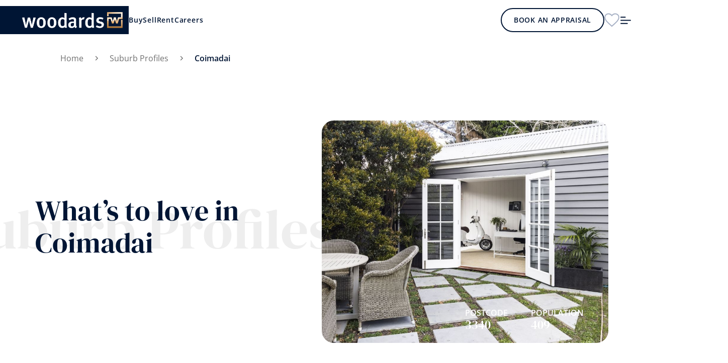

--- FILE ---
content_type: text/html; charset=utf-8
request_url: https://www.woodards.com.au/suburb/coimadai/
body_size: 7716
content:
<!DOCTYPE html>
<html lang="en-US">
    <head>
        <base href="https://www.woodards.com.au/"><!--[if lte IE 6]></base><![endif]-->
        <title>Coimadai, VIC Property Market &amp; House Prices | Woodards</title>
        <meta name="viewport" content="width=device-width, initial-scale=1.0, maximum-scale=1.0, user-scalable=0">
        <meta name="generator" content="Silverstripe CMS 4.13" />
<meta http-equiv="Content-Type" content="text/html; charset=utf-8" />
<meta property="og:title" content="Coimadai" />
<meta property="og:type" content="website" />
<meta property="og:url" content="https://www.woodards.com.au/suburb/coimadai/" />
<meta property="og:site_name" content="Woodards Real Estate" />
<meta name="description" content="Discover Coimadai, VIC with our free suburb profile. Find real estate market data, house prices, lifestyle information and more." />
<link rel="canonical" href="https://www.woodards.com.au/suburb/coimadai/" />
        
        
            <link rel="shortcut icon" href="/favicons/favicon.png" />
<link rel="apple-touch-icon" sizes="57x57" href="/favicons/apple-icon-57x57.png">
<link rel="apple-touch-icon" sizes="60x60" href="/favicons/apple-icon-60x60.png">
<link rel="apple-touch-icon" sizes="72x72" href="/favicons/apple-icon-72x72.png">
<link rel="apple-touch-icon" sizes="76x76" href="/favicons/apple-icon-76x76.png">
<link rel="apple-touch-icon" sizes="114x114" href="/favicons/apple-icon-114x114.png">
<link rel="apple-touch-icon" sizes="120x120" href="/favicons/apple-icon-120x120.png">
<link rel="apple-touch-icon" sizes="144x144" href="/favicons/apple-icon-144x144.png">
<link rel="apple-touch-icon" sizes="152x152" href="/favicons/apple-icon-152x152.png">
<link rel="apple-touch-icon" sizes="180x180" href="/favicons/apple-icon-180x180.png">
<link rel="icon" type="image/png" sizes="192x192"  href="/favicons/android-icon-192x192.png">
<link rel="icon" type="image/png" sizes="32x32" href="/favicons/favicon-32x32.png">
<link rel="icon" type="image/png" sizes="96x96" href="/favicons/favicon-96x96.png">
<link rel="icon" type="image/png" sizes="16x16" href="/favicons/favicon-16x16.png">
<link rel="manifest" href="/manifest.json">
<meta name="msapplication-TileColor" content="#ffffff">
<meta name="msapplication-TileImage" content="/favicons/ms-icon-144x144.png">
<meta name="theme-color" content="#ffffff">
        
        
            <meta name="robots" content="INDEX,FOLLOW">
            <!-- Google Tag Manager -->
<script>(function(w,d,s,l,i){w[l]=w[l]||[];w[l].push({'gtm.start':new Date().getTime(),event:'gtm.js'});var f=d.getElementsByTagName(s)[0],j=d.createElement(s),dl=l!='dataLayer'?'&l='+l:'';j.async=true;j.src='https://www.googletagmanager.com/gtm.js?id='+i+dl;f.parentNode.insertBefore(j,f);})(window,document,'script','dataLayer','GTM-K52PT5W');</script>
<!-- End Google Tag Manager -->

        
        <meta name="google-site-verification" content="W1sb4asvhDK0p-9c4GIMWVtwCVracW1luzMFUlaBozM">
    <link rel="stylesheet" type="text/css" href="/_resources/themes/woodards/css/app.min.css?m=1756867528" />
</head>
    <body class="Suburb">
        
    <header>
        <div class="runway main-header">
            <div class="flex gap-x-10 justify-center md:justify-start grow lg:grow-0">
                <div class="flex items-center">
                    <a href="https://www.woodards.com.au/" class="logo">
                        <img src="/_resources/themes/woodards/images/logo.png"/>
                    </a>
                </div>

                <nav class="hidden lg:block">
                    <ul class="primary-menu">
                        
                            <li><a href="/buy/">Buy</a></li>
                        
                            <li><a href="/sell/">Sell</a></li>
                        
                            <li><a href="/rent/">Rent</a></li>
                        
                            <li><a href="/careers/">Careers</a></li>
                        
                    </ul>
                </nav>
            </div>

            <div class="flex items-center gap-x-7">
                
                    
                        <div class="hidden md:block">
                            <a href="/value-my-property/" class="btn btn-md btn-header-outline">
                                Book an Appraisal
                            </a>
                        </div>
                    
                
                
                    
                        <a href="/wishlist/" class="heart-icon-wrap hidden md:block">
                            <svg width="30" height="28" viewBox="0 0 30 28" fill="none" xmlns="http://www.w3.org/2000/svg">
                                <path d="M13.4911 24.8119L13.4896 24.8106C9.6067 21.3567 6.46584 18.5607 4.28366 15.9437C2.11233 13.3397 1 11.0387 1 8.59264C1 4.63111 4.16404 1.5 8.25 1.5C10.5643 1.5 12.7959 2.56165 14.2449 4.23076L15 5.10062L15.7551 4.23076C17.2041 2.56164 19.4357 1.5 21.75 1.5C25.836 1.5 29 4.63111 29 8.59264C29 11.0388 27.8877 13.3398 25.7161 15.9458C23.5346 18.5639 20.3952 21.3624 16.5141 24.822L16.5118 24.8241L16.5096 24.826L15.0025 26.1616L13.4911 24.8119Z" stroke="#A6B0C4" stroke-width="2"/>
                            </svg>
                        </a>
                    
                
                <div class="menu-action">
                    <a href="javascript:;" class="menu-drawer_open">
                        <svg width="25" height="25" viewBox="0 0 25 25" fill="none" xmlns="http://www.w3.org/2000/svg">
                            <path d="M2.08203 6.24495C2.08203 5.67204 2.54661 5.2085 3.11849 5.2085H11.4622C11.7371 5.2085 12.0008 5.31769 12.1951 5.51207C12.3895 5.70644 12.4987 5.97007 12.4987 6.24495C12.4987 6.51984 12.3895 6.78347 12.1951 6.97784C12.0008 7.17221 11.7371 7.28141 11.4622 7.28141H3.11849C2.8436 7.28141 2.57998 7.17221 2.3856 6.97784C2.19123 6.78347 2.08203 6.51984 2.08203 6.24495V6.24495ZM2.08203 12.5002C2.08203 11.9272 2.54661 11.4637 3.11849 11.4637H21.8789C22.1538 11.4637 22.4174 11.5729 22.6118 11.7673C22.8062 11.9616 22.9154 12.2253 22.9154 12.5002C22.9154 12.775 22.8062 13.0387 22.6118 13.233C22.4174 13.4274 22.1538 13.5366 21.8789 13.5366H3.11849C2.8436 13.5366 2.57998 13.4274 2.3856 13.233C2.19123 13.0387 2.08203 12.775 2.08203 12.5002V12.5002ZM3.11849 17.7189C2.8436 17.7189 2.57998 17.8281 2.3856 18.0225C2.19123 18.2169 2.08203 18.4805 2.08203 18.7554C2.08203 19.0303 2.19123 19.2939 2.3856 19.4883C2.57998 19.6826 2.8436 19.7918 3.11849 19.7918H15.6289C15.9038 19.7918 16.1674 19.6826 16.3618 19.4883C16.5562 19.2939 16.6654 19.0303 16.6654 18.7554C16.6654 18.4805 16.5562 18.2169 16.3618 18.0225C16.1674 17.8281 15.9038 17.7189 15.6289 17.7189H3.11849Z" fill="white"/>
                        </svg>
                    </a>
                    <a href="javascript:;" class="hidden menu-drawer_close">
                        <svg width="16" height="16" viewBox="0 0 16 16" fill="none" xmlns="http://www.w3.org/2000/svg">
                            <path d="M14.6663 14.6668L1.33301 1.3335M14.6663 1.3335L1.33301 14.6668" stroke="white" stroke-width="2" stroke-linecap="round"/>
                        </svg>
                    </a>
                </div>
            </div>
        </div>

        <div class="menu-drawer">
            <div class="menu-drawer_container">
                <div class="menu-drawer_nav">
                    <ul class="menu-drawer_primary-menu">
                        
                            <li><a href="/buy/">Buy</a></li>
                        
                            <li><a href="/sell/">Sell</a></li>
                        
                            <li><a href="/rent/">Rent</a></li>
                        
                            <li><a href="/careers/">Careers</a></li>
                        
                    </ul>
                    <ul class="menu-drawer_secondary-menu">
                        
                            <li><a href="/about-woodards/">About Us</a></li>
                        
                            <li><a href="/about-woodards/key-people/">Key People</a></li>
                        
                            <li><a href="/office/">Office Locations</a></li>
                        
                            <li><a href="/market-snapshot/">Market Snapshot</a></li>
                        
                            <li><a href="/insights-inspiration/">News &amp; Insights</a></li>
                        
                            <li><a href="/suburb/">Suburb Profiles</a></li>
                        
                            <li><a href="https://www.woodardsfoundation.com.au/">Foundation</a></li>
                        
                            <li><a href="/business-opportunities/">Business Opportunities</a></li>
                        
                            <li><a href="/contact-us/">Contact Us</a></li>
                        
                    </ul>
                </div>

                <div class="menu-drawer_action">
                    
                        
                            <a href="/wishlist/" class="dark-heart-icon-wrap flex items-center justify-center gap-x-3 mb-[30px]">
                                <svg width="30" height="28" viewBox="0 0 30 28" fill="none" xmlns="http://www.w3.org/2000/svg">
                                    <path d="M13.4911 24.8119L13.4896 24.8106C9.6067 21.3567 6.46584 18.5607 4.28366 15.9437C2.11233 13.3397 1 11.0387 1 8.59264C1 4.63111 4.16404 1.5 8.25 1.5C10.5643 1.5 12.7959 2.56165 14.2449 4.23076L15 5.10062L15.7551 4.23076C17.2041 2.56164 19.4357 1.5 21.75 1.5C25.836 1.5 29 4.63111 29 8.59264C29 11.0388 27.8877 13.3398 25.7161 15.9458C23.5346 18.5639 20.3952 21.3624 16.5141 24.822L16.5118 24.8241L16.5096 24.826L15.0025 26.1616L13.4911 24.8119Z" stroke="#A6B0C4" stroke-width="2"/>
                                </svg>
                                <span>My Saved Properties</span>
                            </a>
                        
                    
                    
                        
                            <a href="/value-my-property/" class="btn btn-lg btn-outline w-full">
                                Book an Appraisal
                            </a>
                        
                    
                </div>
            </div>
        </div>
    </header>


        
    
        
            
        
    


        
    <section class="breadcrumb">
        <div class="runway">
            <div class="container-wrapper">
                <ol class="breadcrumb-wrap">
                    
                        <li class="breadcrumb-item">
                            <a href="/" title="Home">Home</a>
                        </li>
                    
                    
                        
                            <li class="breadcrumb-item">
                                <a href="/suburb/" title="Suburb Profiles">Suburb Profiles</a>
                            </li>
                        
                    
                        
                            <li class="breadcrumb-item active">
                                <span title="Coimadai">Coimadai</span>
                            </li>
                        
                    
                </ol>
            </div>
        </div>
    </section>


        <section class="element image-with-text-block" data-aos-block>
    <div class="runway sm-device">
        <div class="container-wrapper no-lg-space">
            <div class="image-with-text-wrap hero">
                
                    <div class="img-wrap bg-gradient" data-aos="400">
                        <img width="966" height="751" alt="Contact Medium" src="https://woodards.sfo2.cdn.digitaloceanspaces.com/public/Uploads/Contact-Medium__FocusFillWzk2Niw3NTEsIngiLDgwXQ.jpg" loading="lazy" srcset="https://woodards.sfo2.cdn.digitaloceanspaces.com/public/Uploads/Contact-Medium__FocusFillWzk2Niw3NTEsIngiLDgwXQ.jpg 1x, https://woodards.sfo2.cdn.digitaloceanspaces.com/public/Uploads/Contact-Medium__FocusFillWzE5MzIsMTUwMiwieCIsMTYwXQ.jpg 2x" />


                        <div class="location-details">
                            <div class="location-details-item col-span-2">
                                
                            </div>
                            <div class="location-details-item">
                                <span class="title">Postcode</span>
                                <span class="content">3340</span>
                            </div>
                            <div class="location-details-item">
                                <span class="title">Population</span>
                                <span class="content">409</span>
                            </div>
                        </div>
                    </div>
                
                <div class="lg:w-1/2 mr-auto space-left">
                    <div class="relative">
                        <div class="bg-header" data-aos>
                            Suburb Profiles
                        </div>
                        <h1 data-aos="150">What&rsquo;s to love in Coimadai</h1>
                    </div>
                    <div class="wysiwyg text-gray-400 pt-4 lg:pt-5" data-aos="250">
                        
                    </div>
                </div>
            </div>
        </div>
    </div>
</section>




<section class="element full-stats-block" data-aos-block>
    <div class="runway">
        <div class="container-wrapper">
            <h3>Who lives in Coimadai</h3>
            <div class="median-wrap">
                <div class="median-wrap_item">
                    <div class="median-wrap_item-title">
                        Median age
                    </div>
                    <div class="median-wrap_item-value" data-aos>
                        40-59 <span>years</span>
                    </div>
                </div>
                <div class="median-wrap_item">
                    <div class="median-wrap_item-title">
                        Median sale price
                    </div>
                    <div class="median-wrap_item-value" data-aos="200">
                        $
                    </div>
                </div>
                <div class="median-wrap_item">
                    <div class="median-wrap_item-title">
                        Avg. days on market
                    </div>
                    <div class="median-wrap_item-value" data-aos="400">
                         <span>days</span>
                    </div>
                </div>
            </div>

            <div class="stat-wrap">
                <div class="flex flex-col sm:flex-row items-center sm:gap-x-6 gap-y-3">
                    <div class="relative inline-block">
                        <svg width="306" height="306" viewBox="0 0 306 306" fill="none" class="pie-chart"  style="--percentage: 56.9; --aos-delay: 400ms">
    <circle cx="153" cy="153" r="153" fill="url(#gradient)"/>
    <circle cx="153" cy="153" r="124"/>
    <circle cx="153" cy="153" r="124"/>
    <defs>
        <linearGradient id="gradient" x1="0" y1="0" x2="0" y2="306" gradientUnits="userSpaceOnUse">
            <stop stop-color="#00B4F9" stop-opacity="0.1"/>
            <stop offset="1" stop-color="#00B4F9" stop-opacity="0"/>
        </linearGradient>
    </defs>
</svg>


                        <div class="absolute inset-0 flex justify-center items-center flex-col gap-y-3">
                            <p class="font-bold">Family vs Single</p>
                            <div class="font-heading text-[64px] leading-[64px]" data-aos="600">56.9%</div>
                        </div>
                    </div>
                    <div class="legend-wrap">
                        <span>Families</span>
                        <span>Singles</span>
                    </div>
                </div>

                <div class="flex flex-col sm:flex-row items-center sm:gap-x-6 gap-y-3">
                    <div class="relative inline-block">
                        <svg width="306" height="306" viewBox="0 0 306 306" fill="none" class="pie-chart"  style="--percentage: 88.5; --aos-delay: 600ms">
    <circle cx="153" cy="153" r="153" fill="url(#gradient)"/>
    <circle cx="153" cy="153" r="124"/>
    <circle cx="153" cy="153" r="124"/>
    <defs>
        <linearGradient id="gradient" x1="0" y1="0" x2="0" y2="306" gradientUnits="userSpaceOnUse">
            <stop stop-color="#00B4F9" stop-opacity="0.1"/>
            <stop offset="1" stop-color="#00B4F9" stop-opacity="0"/>
        </linearGradient>
    </defs>
</svg>


                        <div class="absolute inset-0 flex justify-center items-center flex-col gap-y-3">
                            <p class="font-bold">Owner vs Renter</p>
                            <div class="font-heading text-[64px] leading-[64px]" data-aos="800">88.5%</div>
                        </div>
                    </div>
                    <div class="legend-wrap">
                        <span>Owners</span>
                        <span>Renters</span>
                    </div>
                </div>

            </div>
        </div>
    </div>
</section>



    <section class="element graph-block" data-aos-block>
        <div class="runway">
            <div class="container-wrapper tab-list">
                <h3>Market Performance</h3>
                <div class="tab-header_wrap">
                    <div class="drag-scroll">
                        <div class="flex lg:justify-center">
                            <div class="tab-header">
                                
                                    <div data-tab="metric-1" class="tab-header-item active">Median sale price</div>
                                
                                    <div data-tab="metric-2" class="tab-header-item">Properties sold</div>
                                
                                    <div data-tab="metric-3" class="tab-header-item">Auction clearance</div>
                                
                                    <div data-tab="metric-4" class="tab-header-item">Avg days on market</div>
                                
                            </div>
                        </div>
                    </div>
                </div>

                <div class="tab-contents">
                    
                        <div id="metric-1" class="tab-contents-item active">
                            <h4>Median sale price in Coimadai</h4>
                            
                            <div class="chart-wrap">
                                <canvas class="chart" data-labels="[2017,2018,2019,2020,2021,2022,2023,2024,2025]" data-series="[{&quot;label&quot;:&quot;House&quot;,&quot;data&quot;:[null,null,null,null,null,null,null,null,null]},{&quot;label&quot;:&quot;Unit&quot;,&quot;data&quot;:[null,null,null,null,null,null,null,null,null]}]" data-prefix="$" data-suffix=""></canvas>
                            </div>
                        </div>
                    
                        <div id="metric-2" class="tab-contents-item">
                            <h4>Properties sold in Coimadai</h4>
                            
                                <p class="wysiwyg my-4">
                                    Properties sold
                                    for <b>houses</b>
                                    in Coimadai
                                    is <b>1</b>
                                </p>
                            
                            <div class="chart-wrap">
                                <canvas class="chart" data-labels="[2017,2018,2019,2020,2021,2022,2023,2024,2025]" data-series="[{&quot;label&quot;:&quot;House&quot;,&quot;data&quot;:[6,9,null,3,3,4,3,null,1]},{&quot;label&quot;:&quot;Unit&quot;,&quot;data&quot;:[null,null,null,null,null,null,null,null,null]}]" data-prefix="" data-suffix=""></canvas>
                            </div>
                        </div>
                    
                        <div id="metric-3" class="tab-contents-item">
                            <h4>Auction clearance in Coimadai</h4>
                            
                            <div class="chart-wrap">
                                <canvas class="chart" data-labels="[2017,2018,2019,2020,2021,2022,2023,2024,2025]" data-series="[{&quot;label&quot;:&quot;House&quot;,&quot;data&quot;:[null,100,null,null,null,null,null,null,0]},{&quot;label&quot;:&quot;Unit&quot;,&quot;data&quot;:[null,null,null,null,null,null,null,null,null]}]" data-prefix="" data-suffix="%"></canvas>
                            </div>
                        </div>
                    
                        <div id="metric-4" class="tab-contents-item">
                            <h4>Avg days on market in Coimadai</h4>
                            
                            <div class="chart-wrap">
                                <canvas class="chart" data-labels="[2017,2018,2019,2020,2021,2022,2023,2024,2025]" data-series="[{&quot;label&quot;:&quot;House&quot;,&quot;data&quot;:[null,null,null,null,null,null,null,null,null]},{&quot;label&quot;:&quot;Unit&quot;,&quot;data&quot;:[null,null,null,null,null,null,null,null,null]}]" data-prefix="" data-suffix=""></canvas>
                            </div>
                        </div>
                    
                </div>

                <div class="dataBy">
                    Sales data supplied by <a href="https://www.domain.com.au" target="_blank">Domain</a>
                </div>
            </div>
        </div>
    </section>



<section class="element median-price-block on-normal-page" data-aos-block>
    <div class="runway">
        <div class="container-wrapper">
            <div class="max-w-[872px] mx-auto">
                <h3>Median Price Numbers</h3>
                <div class="median-price">
                    <div class="median-price_item" data-aos>
                        <h4>House Price</h4>
                        <hr/>
                        <div class="price">$</div>
                    </div>
                    <div class="median-price_item" data-aos="200">
                        <h4>Rental</h4>
                        <hr/>
                        <div class="price">$ <span>p/week</span></div>
                    </div>
                </div>
            </div>
        </div>
    </div>
</section>



<section class="element environment-block">
    <div class="runway">
        <div class="container-wrapper no-sm-space tab-list">
            <h4>Environment</h4>

            <div class="property-view">
                <div class="tab-header tab-only-mob">
                    <div data-tab="map" class="tab-header-item property-view-btn active">
                        Map
                    </div>
                    <div data-tab="list" class="tab-header-item property-view-btn">
                        List
                    </div>
                </div>
            </div>

            <div class="property-category-wrap">
                <div class="drag-scroll">
                    <form class="flex">
                        <div class="property-category">
                            
                                <div class="property-category-item">
                                    <input type="radio" name="place-category" value="/suburb/coimadai/places/education/" id="category-education">
                                    <label for="category-education">Education</label>
                                </div>
                            
                                <div class="property-category-item">
                                    <input type="radio" name="place-category" value="/suburb/coimadai/places/shopping/" id="category-shopping">
                                    <label for="category-shopping">Shopping</label>
                                </div>
                            
                                <div class="property-category-item">
                                    <input type="radio" name="place-category" value="/suburb/coimadai/places/gastronomy/" id="category-gastronomy">
                                    <label for="category-gastronomy">Gastronomy</label>
                                </div>
                            
                                <div class="property-category-item">
                                    <input type="radio" name="place-category" value="/suburb/coimadai/places/transport/" id="category-transport">
                                    <label for="category-transport">Transport</label>
                                </div>
                            
                                <div class="property-category-item">
                                    <input type="radio" name="place-category" value="/suburb/coimadai/places/recreation/" id="category-recreation">
                                    <label for="category-recreation">Sports &amp; Recreation</label>
                                </div>
                            
                        </div>
                    </form>
                </div>
            </div>

            <div class="tab-contents property-view_content">
                <div id="map" class="tab-contents-item property-map active"></div>

                <div id="list" class="tab-contents-item property-list ajax-container"></div>

                <textarea class="template">
                    <div class="property-list_item">
                        <h6 class="title"></h6>
                        <p class="address"></p>
                    </div>
                </textarea>
            </div>
        </div>
    </div>
</section>



    <section class="element property-carousel-block" data-aos-block>
        <div class="runway">
            <div class="container-wrapper overflow-hidden xl:overflow-visible">
                <h3 class="md:text-center mb-4 lg:mb-8">Latest Listings</h3>

                <div class="flex gap-x-5 items-center">
                    <div class="swiper-button-prev property-carousel-swiper-prev -my-4"></div>
                    <div class="flex-grow">
                        
                            <div class="tab-wrap">
                                
                                    <span data-index="1" class="btn">For Sale</span>
                                
                                    <span data-index="2" class="btn">Sold</span>
                                
                            </div>
                        
                    </div>
                    <div class="swiper-button-next property-carousel-swiper-next -my-4"></div>
                </div>

                
                    <div class="swiper property-carousel-swiper">
                        <div class="swiper-wrapper">
                            
                                <div class="swiper-slide">
                                    <a
                                        href="/property/1949-gisborne-road-coimadai-3340-1819337/"
                                        data-aos="0"
                                    >
                                        
                                            <img src="https://images.listonce.com.au/custom/m/listings/1949-gisborne-road-coimadai-vic-3340/337/01819337_img_01.jpg?6kaAMt4-izg" loading="lazy" />
                                        
                                        <div class="status-label">For Sale</div>
                                        <div class="property-details">
                                            <div class="property-address">
                                                <div class="text-white text-[24px] xl:text-[36px] font-heading xl:leading-[34px]">Coimadai</div>
                                                <p class="uppercase">1949 Gisborne Road</p>
                                            </div>

                                            <ul class="property-features">
                                                
                                                    <li>
                                                        <span>7</span>
                                                        <span class="icons bedroom-icon"></span>
                                                    </li>
                                                
                                                
                                                    <li>
                                                        <span>3</span>
                                                        <span class="icons bathroom-icon"></span>
                                                    </li>
                                                
                                                
                                                    <li>
                                                        <span>6</span>
                                                        <span class="icons parking-icon"></span>
                                                    </li>
                                                
                                            </ul>
                                        </div>
                                    </a>
                                </div>
                            
                        </div>
                        <div class="swiper-pagination"></div>
                    </div>
                
                    <div class="swiper property-carousel-swiper">
                        <div class="swiper-wrapper">
                            
                                <div class="swiper-slide">
                                    <a
                                        href="/property/1682-gisborne-road-coimadai-3340-1321772/"
                                        data-aos="0"
                                    >
                                        
                                            <img src="https://images.listonce.com.au/custom/m/listings/1682-gisborne-road-coimadai-vic-3340/772/01321772_img_01.jpg?ib2N8N-C-uQ" loading="lazy" />
                                        
                                        <div class="status-label">Sold</div>
                                        <div class="property-details">
                                            <div class="property-address">
                                                <div class="text-white text-[24px] xl:text-[36px] font-heading xl:leading-[34px]">Coimadai</div>
                                                <p class="uppercase">1682 Gisborne Road</p>
                                            </div>

                                            <ul class="property-features">
                                                
                                                
                                                
                                            </ul>
                                        </div>
                                    </a>
                                </div>
                            
                        </div>
                        <div class="swiper-pagination"></div>
                    </div>
                
            </div>
        </div>
    </section>






        <hr>
        
    
        <section class="element icons-block" data-aos-block>
            <div class="runway sm-device">
                <div class="container-wrapper">
                    
                        <div
                            class="icon-wrap"
                            data-aos="0"
                        >
                            <img src="https://woodards.sfo2.cdn.digitaloceanspaces.com/public/Uploads/agent.svg"/>
                            <div class="icon-content">
                                
                                    <h6><a href="/about-woodards/key-people/">Find an Agent</a></h6>
                                
                                <p class="text-gray-400">All of our agents have the experience and  local knowledge to guide you</p>
                            </div>
                        </div>
                    
                        <div
                            class="icon-wrap"
                            data-aos="200"
                        >
                            <img src="https://woodards.sfo2.cdn.digitaloceanspaces.com/public/Uploads/valuation.svg"/>
                            <div class="icon-content">
                                
                                    <h6><a href="/value-my-property/">Book an Appraisal</a></h6>
                                
                                <p class="text-gray-400">Whether selling or investing, an appraisal of value will give you the confidence to make an informed decision</p>
                            </div>
                        </div>
                    
                        <div
                            class="icon-wrap"
                            data-aos="400"
                        >
                            <img src="https://woodards.sfo2.cdn.digitaloceanspaces.com/public/Uploads/sale.svg"/>
                            <div class="icon-content">
                                
                                    <h6><a href="/property-management/">Manage my Property</a></h6>
                                
                                <p class="text-gray-400">Switch to Woodards Property Management</p>
                            </div>
                        </div>
                    
                </div>
            </div>
        </section>
    


        
    <footer>
        <div class="runway">

            <div class="footer-menu footer-x-space">
                <img src="/_resources/themes/woodards/images/logo.png" class="w-40 lg:hidden"/>

                <div class="footer-menu_main">
                    
                        <div class="column">
                            <div class="footer-menu_group toggle-wrap">
                                <div class="footer-header">
                                    <h5 class="text-white"><a href="/">Woodards Real Estate</a></h5>
                                    <button class="footer-toggle toggle-btn light-arrow-down-toggle"></button>
                                </div>
                                <ul class="footer-links toggle-body">
                                    
                                        <li><a href="/careers/">Careers</a></li>
                                    
                                        <li><a href="/about-woodards/key-people/">Our People</a></li>
                                    
                                        <li><a href="/office/">Office Locations</a></li>
                                    
                                        <li><a href="/insights-inspiration/">News &amp; Insights</a></li>
                                    
                                        <li><a href="https://www.woodardsfoundation.com.au/">Woodards Foundation</a></li>
                                    
                                        <li><a href="/market-snapshot/">Market Snapshot</a></li>
                                    
                                        <li><a href="/taxibox-clutterbuster/">Taxibox Clutterbuster </a></li>
                                    
                                        <li><a href="/business-opportunities/">Business Opportunities</a></li>
                                    
                                        <li><a href="/complaint-handling-and-dispute-resolution-policy/">Customer Charter</a></li>
                                    
                                        <li><a href="/contact-us/">Contact Us</a></li>
                                    
                                </ul>
                            </div>
                        </div>
                    
                    <div class="column">
                        
                            <div class="footer-menu_group">
                                <div class="footer-header">
                                    <h5 class="text-white"><a href="/buy/">Buy</a></h5>
                                </div>
                            </div>
                        
                            <div class="footer-menu_group">
                                <div class="footer-header">
                                    <h5 class="text-white"><a href="/sell/">Sell</a></h5>
                                </div>
                            </div>
                        
                            <div class="footer-menu_group">
                                <div class="footer-header">
                                    <h5 class="text-white"><a href="/rent/">Rent</a></h5>
                                </div>
                            </div>
                        
                            <div class="footer-menu_group">
                                <div class="footer-header">
                                    <h5 class="text-white"><a href="/commercial/">Commercial</a></h5>
                                </div>
                            </div>
                        
                    </div>
                </div>

                <div class="footer-menu_action">
                    <img src="/_resources/themes/woodards/images/logo.png" class="mb-7 max-h-8 hidden lg:block"/>

                    <div class="social-media-warp">
                        <p class="mb-3">Follow us on social media</p>
                        <ul>
                            
                                <li>
                                    <a href="https://www.facebook.com/woodardsrealestate/" title="Facebook" target="_blank">
                                        <img src="/_resources/themes/woodards/icons/facebook.svg"/>
                                    </a>
                                </li>
                            
                                <li>
                                    <a href="https://www.instagram.com/woodardsrealestate/" title="Instagram" target="_blank">
                                        <img src="/_resources/themes/woodards/icons/instagram.svg"/>
                                    </a>
                                </li>
                            
                                <li>
                                    <a href="https://www.youtube.com/user/woodardsre" title="YouTube" target="_blank">
                                        <img src="/_resources/themes/woodards/icons/youtube.svg"/>
                                    </a>
                                </li>
                            
                                <li>
                                    <a href="https://au.linkedin.com/company/woodards" title="LinkedIn" target="_blank">
                                        <img src="/_resources/themes/woodards/icons/linkedin.svg"/>
                                    </a>
                                </li>
                            
                        </ul>
                    </div>

                    <div class="owner-wrap">
                        <p>Founders &amp; Supporters of</p>
                        <a href="https://www.woodardsfoundation.com.au/" target="_blank">
                            <img src="/_resources/themes/woodards/images/woodards-foundation-logo.png" class="max-w-[100px]">
                        </a>
                    </div>
                </div>
            </div>

            <div class="footer-x-space flex flex-col lg:flex-row-reverse lg:justify-between py-7 text-primary lg:text-gray-400 gap-y-7 lg:gap-x-4 text-[14px] leading-[18px]">
                <div class="flex flex-col lg:flex-row items-center lg:gap-4 3xl:gap-x-6">
                    <p>A Proud Member of</p>
                    <img src="/_resources/themes/woodards/images/reiv.png"/>
                </div>
                <div class="flex flex-col lg:flex-row items-center gap-y-3 lg:gap-x-5 3xl:gap-x-14">
                    <p>&copy; Copyright 2026 Woodards Real Estate</p>
                    <ul class="copyright-menu">
                        
                            <li><a href="/disclaimer/">Disclaimer</a></li>
                        
                            <li><a href="/glossary/">Glossary</a></li>
                        
                            <li><a href="/privacy-policy/">Privacy Policy</a></li>
                        
                    </ul>
                    <p>Website by <a href="https://soulandwolf.com.au/" target="_blank">Soul+Wolf</a></p>
                </div>

            </div>
        </div>

    </footer>


        
  
    <section class="button-bar">
      <ul class="links">
        <li class="link">
          <a href="/value-my-property/">
            <img class="icon icon--appraisal" src="/_resources/themes/woodards/icons/icon-appraisal.svg">
            <span class="label">Property Appraisal</span>
          </a>
        </li>
        <li class="link">
          <a href="/property-management/">
            <img class="icon icon--manage" src="/_resources/themes/woodards/icons/icon-manage.svg">
            <span class="label">Manage My Property</span>
          </a>
        </li>
        <li class="link">
          <a href="/contact-us/">
            <img class="icon icon--contact" src="/_resources/themes/woodards/icons/icon-contact.svg">
            <span class="label">Contact Us</span>
          </a>
        </li>
        <li class="link">
          <a href="/office/">
            <img class="icon icon--offices" src="/_resources/themes/woodards/icons/icon-offices.svg">
            <span class="label">Our Offices</span>
          </a>
        </li>
      </ul>
    </section>
  


        
        <script type="application/javascript" src="//cdn.jsdelivr.net/npm/jquery@3/dist/jquery.min.js"></script>
<script type="application/javascript" src="//cdn.jsdelivr.net/npm/chart.js"></script>
<script type="application/javascript" src="/_resources/vendor/soulandwolf/enquiries/javascript/enquiry.js?m=1761695182"></script>
<script type="application/javascript" src="/_resources/themes/woodards/javascript/dist/app.min.js?m=1756867528"></script>
<script>
            (g=>{var h,a,k,p="The Google Maps JavaScript API",c="google",l="importLibrary",q="__ib__",m=document,b=window;b=b[c]||(b[c]={});var d=b.maps||(b.maps={}),r=new Set,e=new URLSearchParams,u=()=>h||(h=new Promise(async(f,n)=>{await (a=m.createElement("script"));e.set("libraries",[...r]+"");for(k in g)e.set(k.replace(/[A-Z]/g,t=>"_"+t[0].toLowerCase()),g[k]);e.set("callback",c+".maps."+q);a.src=`https://maps.${c}apis.com/maps/api/js?`+e;d[q]=f;a.onerror=()=>h=n(Error(p+" could not load."));a.nonce=m.querySelector("script[nonce]")?.nonce||"";m.head.append(a)}));d[l]?console.warn(p+" only loads once. Ignoring:",g):d[l]=(f,...n)=>r.add(f)&&u().then(()=>d[l](f,...n))})({
                key: 'AIzaSyBiae9PGhSKV-UEkmwbfkhW0VCTsT_HrrQ',
            });
        </script>
        
    <script defer src="https://static.cloudflareinsights.com/beacon.min.js/vcd15cbe7772f49c399c6a5babf22c1241717689176015" integrity="sha512-ZpsOmlRQV6y907TI0dKBHq9Md29nnaEIPlkf84rnaERnq6zvWvPUqr2ft8M1aS28oN72PdrCzSjY4U6VaAw1EQ==" data-cf-beacon='{"version":"2024.11.0","token":"a162a19fd3274c42a1029fd77e2f0510","r":1,"server_timing":{"name":{"cfCacheStatus":true,"cfEdge":true,"cfExtPri":true,"cfL4":true,"cfOrigin":true,"cfSpeedBrain":true},"location_startswith":null}}' crossorigin="anonymous"></script>
</body>
</html>


--- FILE ---
content_type: image/svg+xml
request_url: https://www.woodards.com.au/_resources/themes/woodards/icons/map-marker.svg
body_size: -134
content:
<svg width="30" height="40" viewBox="0 0 30 40" fill="none" xmlns="http://www.w3.org/2000/svg">
    <path fill-rule="evenodd" clip-rule="evenodd" d="M 15.0098,0 C 6.71095,0 0.00976562,6.75555 0.00976562,15.0222 0.00976562,27.3333 15.0098,40 15.0098,40 c 0,0 15,-12.6667 15,-24.9778 C 30.0098,6.75555 23.3086,0 15.0098,0 Z" fill="#001534"/>
    <path fill-rule="evenodd" clip-rule="evenodd" d="m 15.0098,22.1333 c -3.9054,0 -7.10062,-3.2 -7.10062,-7.1111 0,-3.9111 3.19522,-7.11108 7.10062,-7.11108 3.9053,0 7.1006,3.19998 7.1006,7.11108 0,3.9556 -3.1953,7.1111 -7.1006,7.1111 z" fill="#ffffff"/>
</svg>


--- FILE ---
content_type: image/svg+xml
request_url: https://www.woodards.com.au/_resources/themes/woodards/icons/gray-arrow-right.svg
body_size: -301
content:
<svg width="7" height="10" viewBox="0 0 7 10" fill="none" xmlns="http://www.w3.org/2000/svg">
<path d="M1.06445 1L5.06445 5L1.06445 9" stroke="#707070" stroke-width="1.5"/>
</svg>


--- FILE ---
content_type: image/svg+xml
request_url: https://www.woodards.com.au/_resources/themes/woodards/icons/light-arrow-down.svg
body_size: -225
content:
<svg width="13" height="8" viewBox="0 0 13 8" fill="none" xmlns="http://www.w3.org/2000/svg">
<path d="M10.84 0.100098L6.25 4.67392L1.66 0.100098L0.25 1.5082L6.25 7.5001L12.25 1.5082L10.84 0.100098Z" fill="white"/>
</svg>


--- FILE ---
content_type: image/svg+xml
request_url: https://www.woodards.com.au/_resources/themes/woodards/icons/icon-contact.svg
body_size: 1191
content:
<svg viewBox="0 0 32 32" fill="none" xmlns="http://www.w3.org/2000/svg">
<path d="M20.9283 19.7504C20.1206 18.8864 18.8603 18.7259 17.8636 19.3601L16.9119 19.9659C16.3533 20.3214 15.6622 20.2787 15.1514 19.8567C14.5377 19.3497 13.9464 18.7933 13.3946 18.203C12.843 17.6133 12.3275 16.9858 11.8617 16.3381C11.4745 15.7995 11.4748 15.1031 11.8624 14.5649L12.5227 13.6478C13.2143 12.6874 13.1332 11.4128 12.3255 10.5486L11.324 9.4777C10.8813 9.00417 10.2802 8.73227 9.63202 8.71193C8.98348 8.69074 8.3669 8.92571 7.89566 9.37073L6.76906 10.4356C6.11644 11.0518 5.86228 11.9073 6.07175 12.7822C6.77094 15.7043 8.31846 18.5093 10.5473 20.8931C12.7764 23.2772 15.4651 25.0043 18.323 25.8865C18.5695 25.9627 18.8167 26 19.0596 26C19.6594 26 20.2316 25.7712 20.6962 25.3325L21.8233 24.2678C22.2943 23.8228 22.5648 23.2186 22.5851 22.567C22.6051 21.915 22.3724 21.2952 21.9297 20.8215L20.9283 19.7504ZM21.1932 23.5938L20.0661 24.6584C19.6552 25.0464 19.1318 25.1684 18.5936 25.0021C15.8884 24.1666 13.3377 22.5267 11.2183 20.2594C9.0987 17.9922 7.62873 15.3316 6.96688 12.5654C6.83513 12.0144 6.98881 11.4972 7.39953 11.1093L8.52661 10.0446C8.81833 9.76879 9.19947 9.62182 9.6039 9.63635C10.0068 9.64882 10.3796 9.81732 10.6542 10.1111L11.6556 11.1821C12.157 11.7183 12.2073 12.5092 11.778 13.1053L11.1178 14.0224C10.493 14.8899 10.4925 16.0116 11.1166 16.8797C11.6053 17.5595 12.1464 18.218 12.7248 18.8364C13.3034 19.4554 13.9234 20.0391 14.5677 20.5713C15.3909 21.2511 16.5045 21.3203 17.4047 20.7473L18.3564 20.1415C18.9752 19.7478 19.757 19.8476 20.2583 20.3835L21.2598 21.4546C21.5342 21.748 21.6783 22.1325 21.6659 22.5375C21.6523 22.9431 21.4849 23.3181 21.1932 23.5938ZM26.9948 16.2516C26.9872 16.5021 26.7827 16.6998 26.5353 16.6998C26.5304 16.6998 26.5256 16.6998 26.5207 16.6996C26.2667 16.6919 26.0671 16.4783 26.0751 16.2229C26.1574 13.5552 25.2015 11.0147 23.3832 9.06962C21.5649 7.12471 19.1017 6.00796 16.4479 5.92505C16.1939 5.91736 15.9943 5.70375 16.0023 5.44829C16.0103 5.19298 16.2231 4.98981 16.4766 5.0004C19.3763 5.09097 22.0671 6.31113 24.0538 8.43597C26.0401 10.561 27.0848 13.3366 26.9948 16.2516ZM24.4489 16.1721C24.4412 16.4226 24.2367 16.6203 23.9894 16.6203C23.9844 16.6203 23.9797 16.6203 23.9748 16.6202C23.7206 16.6125 23.5212 16.3989 23.5292 16.1434C23.5904 14.1592 22.8794 12.2698 21.5271 10.8232C20.1748 9.37645 18.343 8.54607 16.3687 8.48438C16.1147 8.47669 15.9151 8.26308 15.9231 8.00762C15.9311 7.75231 16.1465 7.55115 16.3974 7.55972C20.9796 7.70293 24.5912 11.5659 24.4489 16.1721ZM20.9833 16.0639C21.0661 13.3791 18.9608 11.1269 16.2897 11.0438C16.0355 11.0361 15.8361 10.8225 15.8441 10.5671C15.8521 10.3118 16.067 10.1101 16.3184 10.1192C19.4963 10.2183 22.0016 12.898 21.9029 16.093C21.8952 16.3435 21.6907 16.5412 21.4433 16.5412C21.4384 16.5412 21.4336 16.5412 21.4287 16.541C21.1747 16.533 20.9753 16.319 20.9833 16.0639ZM15.7653 13.126C15.7732 12.8707 15.9873 12.6687 16.2395 12.6781C18.0138 12.7333 19.4127 14.2294 19.3575 16.0132C19.3499 16.2637 19.1453 16.4614 18.898 16.4614C18.8931 16.4614 18.8883 16.4614 18.8834 16.4612C18.6292 16.4532 18.4298 16.2399 18.4378 15.9845C18.4771 14.7108 17.4781 13.6422 16.2112 13.6026C15.9567 13.5947 15.7572 13.3813 15.7653 13.126Z" fill="white"/>
</svg>


--- FILE ---
content_type: image/svg+xml
request_url: https://www.woodards.com.au/_resources/themes/woodards/icons/dark-arrow-left.svg
body_size: -294
content:
<svg width="7" height="11" viewBox="0 0 7 11" fill="none" xmlns="http://www.w3.org/2000/svg">
<path d="M5.5 9.5L1.5 5.5L5.5 1.5" stroke="#001534" stroke-width="1.5"/>
</svg>


--- FILE ---
content_type: image/svg+xml
request_url: https://www.woodards.com.au/_resources/themes/woodards/icons/bathroom.svg
body_size: 1484
content:
<svg width="20" height="19" viewBox="0 0 20 19" fill="none" xmlns="http://www.w3.org/2000/svg">
<path fill-rule="evenodd" clip-rule="evenodd" d="M0.25266 6.69184C0.25266 5.09921 0.54798 3.84973 1.15916 2.87341C2.11563 1.34402 3.73412 0.568359 5.96825 0.568359C7.37707 0.569199 8.64849 1.00172 9.7611 1.8229C10.4053 1.53371 11.1119 1.3769 11.8453 1.3769C13.0222 1.3769 14.1339 1.774 15.0163 2.49402C15.4722 2.24025 16.0843 2.27481 16.4671 2.63651C16.691 2.84897 16.8159 3.13141 16.8159 3.43156C16.8159 3.7317 16.6928 4.01583 16.468 4.22914L10.0038 10.3366C9.77805 10.5507 9.47915 10.6679 9.16063 10.6679C8.8421 10.6679 8.54321 10.5507 8.31926 10.3374C8.09353 10.125 7.96951 9.84254 7.96951 9.54155C7.96951 9.32403 8.05338 9.12758 8.17383 8.94884C7.41544 8.1167 6.98449 7.07968 6.9836 5.97015C6.9836 5.05707 7.26465 4.18445 7.78571 3.43999C7.23432 3.13647 6.62671 2.97291 5.96736 2.97291H5.96379C4.65846 2.97291 3.82869 3.32954 3.34868 4.09761C2.97484 4.692 2.79283 5.54101 2.79461 6.69269L2.79283 17.7939C2.79283 18.0114 2.60725 18.1876 2.37616 18.1876L0.66666 18.1884C0.55603 18.1884 0.45074 18.1463 0.37223 18.0729C0.29461 17.9987 0.25 17.8984 0.25 17.7938L0.25266 6.69184ZM8.90804 9.78141C9.04187 9.91041 9.27564 9.91041 9.41304 9.78141L15.8781 3.67226C15.9459 3.60818 15.9843 3.52303 15.9843 3.43282C15.9843 3.34261 15.9459 3.25745 15.8781 3.19422C15.8103 3.13014 15.7193 3.09473 15.6256 3.09473C15.5301 3.09473 15.4391 3.13014 15.3731 3.19422L8.90714 9.30252C8.84022 9.3666 8.80275 9.45175 8.80275 9.54112C8.80186 9.63218 8.83933 9.71733 8.90803 9.78141H8.90804ZM8.71577 8.36848L11.5504 5.69246L14.3832 3.0156C13.6667 2.46421 12.779 2.16406 11.8439 2.16406C10.7679 2.16406 9.75521 2.56032 8.99593 3.27865C8.23486 3.99782 7.81641 4.95222 7.81641 5.969C7.81552 6.85426 8.13315 7.69231 8.71577 8.36848ZM1.95927 17.3998L1.96106 6.69234C1.96106 5.39564 2.18055 4.41511 2.63201 3.69594C3.2646 2.68253 4.35044 2.18762 5.9493 2.18425C5.95554 2.18425 5.96179 2.18425 5.96803 2.18425C6.8201 2.18425 7.60437 2.40767 8.31012 2.82332C8.34224 2.7896 8.37258 2.75419 8.40737 2.72215C8.58582 2.55184 8.7821 2.40177 8.98375 2.26181C8.0826 1.67248 7.07439 1.35631 5.96535 1.35547C4.04796 1.35547 2.67215 2.00129 1.87539 3.27354C1.34273 4.12676 1.08399 5.24388 1.08577 6.69234L1.08398 17.3998H1.95927Z" fill="white"/>
<path d="M16.2969 5.9336C16.2969 5.9336 16.8216 5.92942 17.0397 6.14348C17.2572 6.35685 17.2301 6.56115 17.0832 6.7041C16.9385 6.84774 16.7275 6.87424 16.51 6.66017C16.2926 6.4482 16.2969 5.9336 16.2969 5.9336H16.2969Z" fill="white"/>
<path d="M13.6289 8.04492C13.6289 8.04492 14.1543 8.04213 14.3732 8.2555C14.5899 8.46817 14.5635 8.67317 14.4174 8.81681C14.2705 8.95975 14.0609 8.98625 13.8421 8.77288C13.6253 8.56021 13.6289 8.04492 13.6289 8.04492Z" fill="white"/>
<path d="M12.2572 10.9284C12.1104 11.0721 11.9008 11.0986 11.6826 10.8845C11.4645 10.6718 11.4688 10.1572 11.4688 10.1572C11.4688 10.1572 11.9949 10.1544 12.2123 10.3678C12.4298 10.5805 12.4034 10.7855 12.2572 10.9284H12.2572Z" fill="white"/>
<path d="M17.4453 7.30762C17.4453 7.30762 17.9736 7.30483 18.1896 7.5175C18.4077 7.73087 18.3814 7.93657 18.2352 8.07951C18.0877 8.22175 17.8781 8.24895 17.6613 8.03628C17.441 7.82291 17.4453 7.30762 17.4453 7.30762Z" fill="white"/>
<path d="M15.0313 9.42188C15.0313 9.42188 15.5581 9.4191 15.7763 9.63247C15.993 9.84514 15.9673 10.0501 15.8212 10.1938C15.6757 10.3367 15.4647 10.3625 15.248 10.1498C15.0284 9.93648 15.0313 9.42188 15.0313 9.42188V9.42188Z" fill="white"/>
<path d="M13.6622 12.3044C13.5168 12.4473 13.3065 12.4745 13.0883 12.2612C12.8702 12.0492 12.873 11.5332 12.873 11.5332C12.873 11.5332 13.4006 11.5304 13.6188 11.7431C13.8355 11.9565 13.8091 12.1615 13.6622 12.3044V12.3044Z" fill="white"/>
<path d="M19.3861 9.45479C19.2393 9.59773 19.0297 9.62493 18.8115 9.41226C18.5941 9.19819 18.5977 8.6836 18.5977 8.6836C18.5977 8.6836 19.1231 8.68011 19.3412 8.89348C19.5587 9.10615 19.5309 9.31255 19.3861 9.45479Z" fill="white"/>
<path d="M17.6186 11.5664C17.4717 11.7093 17.2614 11.7365 17.044 11.5232C16.8258 11.3105 16.8301 10.7959 16.8301 10.7959C16.8301 10.7959 17.3541 10.7924 17.5729 11.0058C17.7918 11.2178 17.764 11.4242 17.6186 11.5664Z" fill="white"/>
<path d="M15.0685 13.6794C14.9216 13.8237 14.7135 13.8495 14.4946 13.6369C14.2772 13.4235 14.2793 12.9082 14.2793 12.9082C14.2793 12.9082 14.8054 12.9047 15.0243 13.1188C15.241 13.3322 15.2146 13.5372 15.0685 13.6794Z" fill="white"/>
</svg>


--- FILE ---
content_type: image/svg+xml
request_url: https://www.woodards.com.au/_resources/themes/woodards/icons/linkedin.svg
body_size: -12
content:
<svg width="64" height="64" viewBox="0 0 64 64" fill="none" xmlns="http://www.w3.org/2000/svg">
    <path fill-rule="evenodd" clip-rule="evenodd" d="M 21.9965,49.9843 V 24.9941 h -8.308 v 24.9902 z m 29.9519,-3e-4 V 35.6532 c 0,-7.6761 -4.0984,-11.247 -9.5636,-11.247 -4.4069,0 -6.3809,2.4237 -7.4862,4.1259 v -3.5382 h -8.3058 c 0.1101,2.3446 0,24.9901 0,24.9901 h 8.3057 V 36.0278 c 0,-0.747 0.0538,-1.4938 0.2739,-2.0277 0.5994,-1.4918 1.9671,-3.0373 4.2619,-3.0373 3.0042,0 4.2079,2.2925 4.2079,5.6505 V 49.984 Z M 17.8969,12.9434 c -2.8425,0 -4.6996,1.8687 -4.6996,4.3181 0,2.3977 1.8006,4.318 4.5896,4.318 h 0.0536 c 2.8969,0 4.7,-1.9203 4.7,-4.318 -0.0537,-2.4494 -1.803,-4.3181 -4.6436,-4.3181 z" fill="#001534"/>
</svg>


--- FILE ---
content_type: image/svg+xml
request_url: https://www.woodards.com.au/_resources/themes/woodards/icons/map-marker.svg
body_size: -26
content:
<svg width="30" height="40" viewBox="0 0 30 40" fill="none" xmlns="http://www.w3.org/2000/svg">
    <path fill-rule="evenodd" clip-rule="evenodd" d="M 15.0098,0 C 6.71095,0 0.00976562,6.75555 0.00976562,15.0222 0.00976562,27.3333 15.0098,40 15.0098,40 c 0,0 15,-12.6667 15,-24.9778 C 30.0098,6.75555 23.3086,0 15.0098,0 Z" fill="#001534"/>
    <path fill-rule="evenodd" clip-rule="evenodd" d="m 15.0098,22.1333 c -3.9054,0 -7.10062,-3.2 -7.10062,-7.1111 0,-3.9111 3.19522,-7.11108 7.10062,-7.11108 3.9053,0 7.1006,3.19998 7.1006,7.11108 0,3.9556 -3.1953,7.1111 -7.1006,7.1111 z" fill="#ffffff"/>
</svg>


--- FILE ---
content_type: image/svg+xml
request_url: https://www.woodards.com.au/_resources/themes/woodards/icons/facebook.svg
body_size: -98
content:
<svg width="64" height="64" viewBox="0 0 64 64" fill="none" xmlns="http://www.w3.org/2000/svg">
    <path fill-rule="evenodd" clip-rule="evenodd" d="M 27,64 H 37 V 41.25 h 7.4563 L 45.875,32 H 37 V 25.9974 C 37,23.4668 38.2398,21 42.2149,21 H 46.25 v -7.875 c 0,0 -3.662,-0.625 -7.1631,-0.625 C 31.7774,12.5 27,16.93 27,24.95 V 32 h -8.125 v 9.25 H 27 Z" fill="#001534"/>
</svg>


--- FILE ---
content_type: image/svg+xml
request_url: https://www.woodards.com.au/_resources/themes/woodards/icons/icon-appraisal.svg
body_size: 637
content:
<svg viewBox="0 0 32 32" fill="none" xmlns="http://www.w3.org/2000/svg">
<path d="M7.50159 12.6693H10.23V14.5422C10.23 14.7949 10.4549 14.9999 10.7317 14.9999C11.0087 14.9999 11.2334 14.7947 11.2334 14.5422L11.2335 12.2116C11.2335 11.9589 11.0087 11.7539 10.7319 11.7539H8.71472L11.1172 9.56704C11.2115 9.48115 11.2645 9.36445 11.2645 9.24295L11.2644 6.08942H12.2677V7.41626C12.2677 7.60145 12.3898 7.76797 12.577 7.83919C12.7646 7.90991 12.9802 7.87128 13.1237 7.74036L16.0185 5.10489L23.2892 11.7541H21.549C21.272 11.7541 21.0473 11.9592 21.0473 12.2118V14.5423C21.0473 14.795 21.2722 15 21.549 15C21.826 15 22.0507 14.7949 22.0507 14.5423V12.6695H24.4983C24.7013 12.6695 24.8841 12.5582 24.9616 12.3872C25.0393 12.2162 24.9968 12.0197 24.8535 11.8883L16.3747 4.13443C16.2806 4.04853 16.1532 4.00032 16.0201 4C15.8871 4 15.7592 4.04806 15.665 4.13362L13.2711 6.31266V5.63192C13.2711 5.3792 13.0463 5.17422 12.7695 5.17422H10.7626C10.4856 5.17422 10.261 5.37937 10.261 5.63192V9.05304L7.14737 11.8877C7.00372 12.0187 6.96049 12.2157 7.03801 12.387C7.11553 12.5581 7.29878 12.6693 7.50159 12.6693Z" fill="white"/>
<path fill-rule="evenodd" clip-rule="evenodd" d="M15 10V14H17V10H15ZM14.5 9C14.2238 9 14 9.22386 14 9.5V14.5C14 14.7761 14.2238 15 14.5 15H17.5C17.7761 15 18 14.7761 18 14.5V9.5C18 9.22386 17.7761 9 17.5 9H14.5Z" fill="white"/>
<path d="M16.2715 23.8255C16.1332 23.8255 15.9951 23.7734 15.8887 23.6691L13.7245 21.546C13.5089 21.3347 13.5057 20.9886 13.717 20.7732C13.9283 20.5576 14.2745 20.5544 14.4898 20.7657L16.2715 22.5133L22.0707 16.8244C22.286 16.6131 22.6321 16.6163 22.8435 16.8318C23.055 17.0473 23.0517 17.3933 22.836 17.6047L16.6542 23.669C16.5479 23.7734 16.4097 23.8255 16.2715 23.8255Z" fill="white"/>
<path d="M16.1838 27.332C13.2668 27.332 10.8936 24.9993 10.8936 22.1319C10.8936 19.2644 13.2668 16.9317 16.1838 16.9317C16.8964 16.9317 17.5881 17.0688 18.2399 17.3391C18.5186 17.4548 18.6508 17.7746 18.5352 18.0534C18.4195 18.3322 18.1002 18.4647 17.8209 18.3487C17.3028 18.1338 16.7521 18.0247 16.1839 18.0247C13.8696 18.0247 11.9869 19.8671 11.9869 22.1316C11.9869 24.3962 13.8696 26.2386 16.1839 26.2386C18.4981 26.2387 20.381 24.3965 20.381 22.1319C20.381 21.83 20.6257 21.5853 20.9275 21.5853C21.2294 21.5853 21.4741 21.83 21.4741 22.1319C21.4742 24.9994 19.1009 27.332 16.1838 27.332Z" fill="white"/>
</svg>


--- FILE ---
content_type: image/svg+xml
request_url: https://www.woodards.com.au/_resources/themes/woodards/icons/icon-offices.svg
body_size: 638
content:
<svg viewBox="0 0 32 32" fill="none" xmlns="http://www.w3.org/2000/svg">
<path fill-rule="evenodd" clip-rule="evenodd" d="M4.0959 26.303V21.2748C4.0959 20.1702 4.99133 19.2748 6.0959 19.2748H11.3598C12.4645 19.2748 13.36 20.1705 13.3598 21.2753L13.3586 26.303H16.4545L16.4545 6L1 6L1 26.303L4.0959 26.303ZM4.60632 14.9522C4.36395 14.9522 4.16747 15.1486 4.16747 15.391C4.16747 15.6334 4.36395 15.8299 4.60632 15.8299H12.8492C13.0915 15.8299 13.288 15.6334 13.288 15.391C13.288 15.1486 13.0915 14.9522 12.8492 14.9522H4.60632ZM12.8492 16.8299H4.60632C3.81167 16.8299 3.16747 16.1857 3.16747 15.391C3.16747 14.5964 3.81166 13.9522 4.60632 13.9522H12.8492C13.6438 13.9522 14.288 14.5964 14.288 15.391C14.288 16.1857 13.6438 16.8299 12.8492 16.8299ZM4.60632 10.3899C4.36395 10.3899 4.16747 10.5863 4.16747 10.8287C4.16747 11.0711 4.36395 11.2676 4.60632 11.2676H12.8492C13.0915 11.2676 13.288 11.0711 13.288 10.8287C13.288 10.5863 13.0915 10.3899 12.8492 10.3899H4.60632ZM12.8492 12.2676H4.60632C3.81166 12.2676 3.16747 11.6234 3.16747 10.8287C3.16747 10.0341 3.81166 9.38986 4.60632 9.38986H12.8492C13.6438 9.38986 14.288 10.0341 14.288 10.8287C14.288 11.6234 13.6438 12.2676 12.8492 12.2676ZM22.0743 26.303V23.1082C22.0743 22.0037 22.9697 21.1082 24.0743 21.1082H27.3204C28.4251 21.1082 29.3206 22.004 29.3204 23.1087L29.3196 26.303H31L31 11.8182L20.3939 11.8182V26.303H22.0743ZM22.7281 18.1741C22.549 18.1741 22.4038 18.3194 22.4038 18.4985C22.4038 18.6776 22.549 18.8229 22.7281 18.8229H28.6665C28.8456 18.8229 28.9908 18.6776 28.9908 18.4985C28.9908 18.3194 28.8456 18.1741 28.6665 18.1741H22.7281ZM28.6665 19.8229H22.7281C21.9967 19.8229 21.4038 19.2299 21.4038 18.4985C21.4038 17.7671 21.9967 17.1741 22.7281 17.1741H28.6665C29.3979 17.1741 29.9908 17.7671 29.9908 18.4985C29.9908 19.2299 29.3979 19.8229 28.6665 19.8229ZM22.7281 14.802C22.549 14.802 22.4038 14.9472 22.4038 15.1264C22.4038 15.3055 22.549 15.4507 22.7281 15.4507H28.6665C28.8456 15.4507 28.9908 15.3055 28.9908 15.1264C28.9908 14.9472 28.8456 14.802 28.6665 14.802H22.7281ZM28.6665 16.4507H22.7281C21.9967 16.4507 21.4038 15.8578 21.4038 15.1264C21.4038 14.3949 21.9967 13.802 22.7281 13.802H28.6665C29.3979 13.802 29.9908 14.3949 29.9908 15.1264C29.9908 15.8578 29.3979 16.4507 28.6665 16.4507ZM5.0959 26.303C5.0959 26.8553 4.64818 27.303 4.0959 27.303H1C0.447715 27.303 0 26.8553 0 26.303V6C0 5.44772 0.447717 5 1 5H16.4545C17.0068 5 17.4545 5.44771 17.4545 6V26.303C17.4545 26.8553 17.0068 27.303 16.4545 27.303H13.3586C12.8062 27.303 12.3584 26.8552 12.3586 26.3028L12.3598 21.275C12.3599 20.7226 11.9122 20.2748 11.3598 20.2748H6.0959C5.54361 20.2748 5.0959 20.7225 5.0959 21.2748V26.303ZM23.0743 26.303C23.0743 26.8553 22.6266 27.303 22.0743 27.303H20.3939C19.8417 27.303 19.3939 26.8553 19.3939 26.303V11.8182C19.3939 11.2659 19.8417 10.8182 20.3939 10.8182H31C31.5523 10.8182 32 11.2659 32 11.8182V26.303C32 26.8553 31.5523 27.303 31 27.303H29.3196C28.7673 27.303 28.3195 26.8552 28.3196 26.3028L28.3204 23.1085C28.3205 22.5561 27.8728 22.1082 27.3204 22.1082H24.0743C23.522 22.1082 23.0743 22.5559 23.0743 23.1082V26.303Z" fill="white"/>
</svg>


--- FILE ---
content_type: image/svg+xml
request_url: https://www.woodards.com.au/_resources/themes/woodards/icons/icon-manage.svg
body_size: 885
content:
<svg viewBox="0 0 32 32" fill="none" xmlns="http://www.w3.org/2000/svg">
<path d="M24.4501 15.0002C24.0362 14.9938 23.6469 15.1417 23.3696 15.406L21.0105 17.6544C20.7333 17.0456 20.097 16.6186 19.3574 16.6186L12.1941 16.6188C11.7128 16.6188 11.2606 16.7974 10.9202 17.1217L7.14076 20.7245C6.95308 20.9034 6.95308 21.1933 7.14076 21.3721C7.23444 21.4617 7.35744 21.5063 7.48044 21.5063C7.60343 21.5063 7.72643 21.4616 7.82011 21.3721L11.5992 17.7694C11.7581 17.6183 11.9692 17.5349 12.1938 17.5349H19.3575C19.8212 17.5349 20.1984 17.8945 20.1984 18.3366C20.1984 18.7786 19.8212 19.1382 19.3575 19.1382H15.1761C14.9109 19.1382 14.6957 19.3435 14.6957 19.5962C14.6957 19.8491 14.9111 20.0542 15.1761 20.0542H19.3576C20.1405 20.0542 20.8065 19.5748 21.0545 18.9086L24.0492 16.0539C24.1434 15.964 24.2875 15.9186 24.4343 15.916C24.5967 15.9187 24.7488 15.9798 24.8625 16.0882C24.9759 16.1965 25.0382 16.3402 25.0382 16.4932C25.0382 16.6462 24.9757 16.7898 24.8625 16.8982L19.1217 22.3708C19.0081 22.4791 18.8573 22.5384 18.6968 22.5384H11.4439C11.3165 22.5384 11.1942 22.5866 11.1042 22.6726L7.38507 26.2182C7.19738 26.3971 7.19738 26.6871 7.38507 26.8658C7.47908 26.9554 7.60174 27 7.72474 27C7.84774 27 7.97074 26.9553 8.06441 26.8658L11.643 23.4544H18.6972C19.1143 23.4544 19.5063 23.2996 19.8014 23.0186L25.5425 17.5455C25.8375 17.2644 26 16.8907 26 16.493C26 16.0952 25.8376 15.7217 25.5425 15.4404C25.2514 15.1629 24.863 15.0067 24.4501 15.0002Z" fill="white"/>
<path d="M7.50161 12.6693H10.2301V14.5422C10.2301 14.7949 10.4549 14.9999 10.7317 14.9999C11.0087 14.9999 11.2334 14.7947 11.2334 14.5422L11.2336 12.2116C11.2336 11.9589 11.0087 11.7539 10.7319 11.7539H8.71474L11.1172 9.56704C11.2115 9.48115 11.2646 9.36445 11.2646 9.24295L11.2644 6.08942H12.2677V7.41626C12.2677 7.60145 12.3898 7.76797 12.5771 7.83919C12.7646 7.90991 12.9802 7.87128 13.1237 7.74036L16.0186 5.10489L23.2892 11.7541H21.549C21.272 11.7541 21.0474 11.9592 21.0474 12.2118V14.5423C21.0474 14.795 21.2722 15 21.549 15C21.826 15 22.0507 14.7949 22.0507 14.5423V12.6695H24.4983C24.7013 12.6695 24.8841 12.5582 24.9617 12.3872C25.0394 12.2162 24.9968 12.0197 24.8535 11.8883L16.3748 4.13443C16.2806 4.04853 16.1532 4.00032 16.0201 4C15.8871 4 15.7592 4.04806 15.665 4.13362L13.2712 6.31266V5.63192C13.2712 5.3792 13.0463 5.17422 12.7695 5.17422H10.7626C10.4857 5.17422 10.261 5.37937 10.261 5.63192V9.05304L7.14739 11.8877C7.00373 12.0187 6.96051 12.2157 7.03803 12.387C7.11554 12.5581 7.29879 12.6693 7.50161 12.6693Z" fill="white"/>
<path fill-rule="evenodd" clip-rule="evenodd" d="M15 10V14H17V10H15ZM14.5 9C14.2239 9 14 9.22386 14 9.5V14.5C14 14.7761 14.2239 15 14.5 15H17.5C17.7761 15 18 14.7761 18 14.5V9.5C18 9.22386 17.7761 9 17.5 9H14.5Z" fill="white"/>
</svg>
